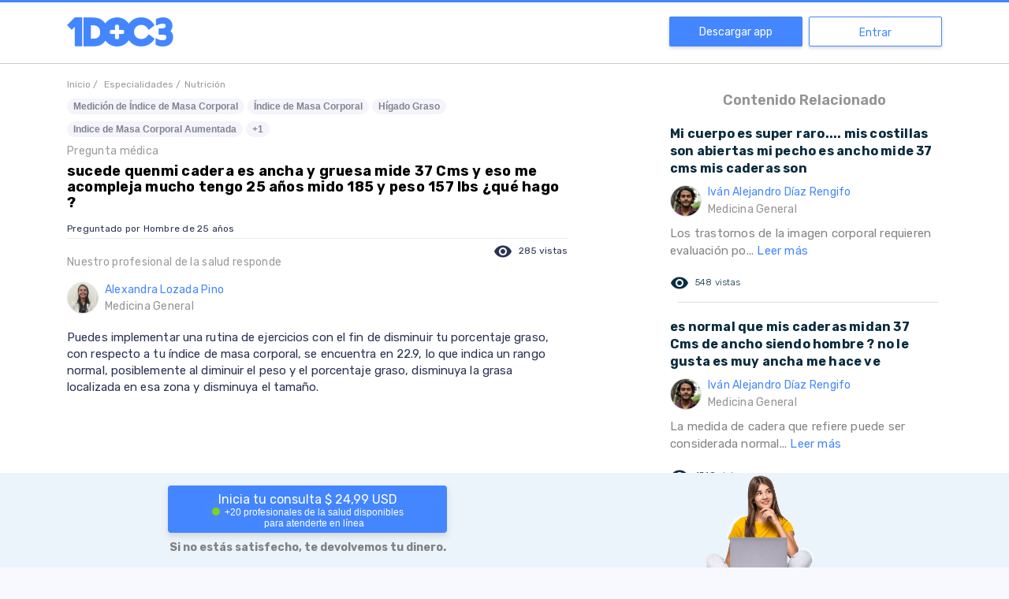

--- FILE ---
content_type: text/html; charset=utf-8
request_url: https://www.google.com/recaptcha/api2/aframe
body_size: 268
content:
<!DOCTYPE HTML><html><head><meta http-equiv="content-type" content="text/html; charset=UTF-8"></head><body><script nonce="QqxF2GY2fwk_qFqpwhpuzw">/** Anti-fraud and anti-abuse applications only. See google.com/recaptcha */ try{var clients={'sodar':'https://pagead2.googlesyndication.com/pagead/sodar?'};window.addEventListener("message",function(a){try{if(a.source===window.parent){var b=JSON.parse(a.data);var c=clients[b['id']];if(c){var d=document.createElement('img');d.src=c+b['params']+'&rc='+(localStorage.getItem("rc::a")?sessionStorage.getItem("rc::b"):"");window.document.body.appendChild(d);sessionStorage.setItem("rc::e",parseInt(sessionStorage.getItem("rc::e")||0)+1);localStorage.setItem("rc::h",'1768755190146');}}}catch(b){}});window.parent.postMessage("_grecaptcha_ready", "*");}catch(b){}</script></body></html>